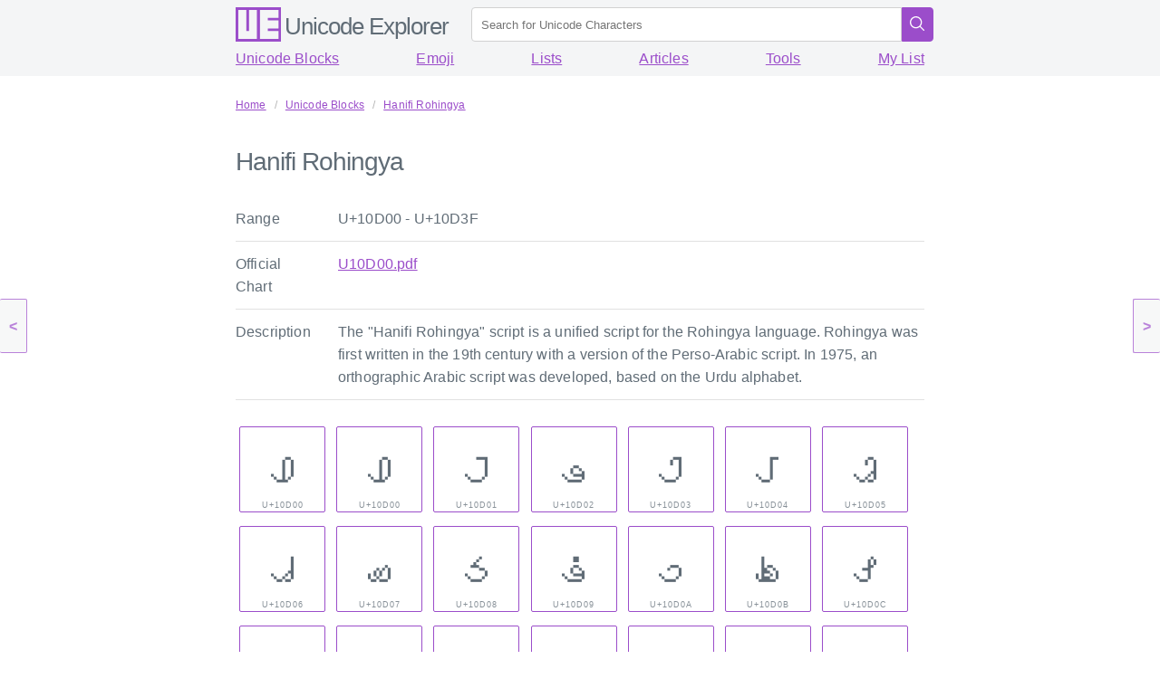

--- FILE ---
content_type: text/html; charset=utf-8
request_url: https://unicode-explorer.com/b/10D00
body_size: 5356
content:
<!DOCTYPE html>
<html lang="en">
<head>
    <meta charset="utf-8">
    <title>Hanifi Rohingya - Unicode Explorer</title>
    <link rel="canonical" href="https://unicode-explorer.com/b/10D00" />
    <meta name="description" content="Unicode block Hanifi Rohingya table, copy and paste, unicode character symbol info" />
    <link rel="stylesheet" href="https://fonts.googleapis.com/css?family=Noto+Sans&display=swap" />
    <link rel="stylesheet" href="https://cdnjs.cloudflare.com/ajax/libs/milligram/1.3.0/milligram.min.css" crossorigin="anonymous" referrerpolicy="no-referrer" />
    <link rel="stylesheet" href="/static/css/style.css" />
    <link rel="icon" type="image/png" href="/static/img/favicon.png" />
    <link rel="prev" href="/b/10C80"></div>
    <link rel="next" href="/b/10E60"></div>
    <meta name="viewport" content="width=device-width, initial-scale=1.0" />
    <meta name="theme-color" content="#9b4dca" />
    <script src="https://cdnjs.cloudflare.com/ajax/libs/clipboard.js/2.0.4/clipboard.min.js"></script>
    <script type="application/ld+json">
        {
          "@context": "https://schema.org",
          "@type": "WebSite",
          "url": "https://unicode-explorer.com",
          "potentialAction": {
            "@type": "SearchAction",
            "target": "https://unicode-explorer.com/search?q={search_term_string}",
            "query-input": "required name=search_term_string"
          }
        }
    </script>

     <script async src="https://www.googletagmanager.com/gtag/js?id=G-3W9G5Q2521"></script> <script> window.dataLayer = window.dataLayer || []; function gtag(){dataLayer.push(arguments);} gtag('js', new Date()); gtag('config', 'G-3W9G5Q2521'); </script>


<script data-no-optimize="1" data-cfasync="false">
  (function(w, d) {
    w.adthrive = w.adthrive || {};
    w.adthrive.cmd = w.
    adthrive.cmd || [];
    w.adthrive.plugin = 'adthrive-ads-manual';
    w.adthrive.host = 'ads.adthrive.com';var s = d.createElement('script');
    s.async = true;
    s.referrerpolicy='no-referrer-when-downgrade';
    s.src = 'https://' + w.adthrive.host + '/sites/679bf1be76a4d72ff9dea786/ads.min.js?referrer=' + w.encodeURIComponent(w.location.href) + '&cb=' + (Math.floor(Math.random() * 100) + 1);
    var n = d.getElementsByTagName('script')[0];
    n.parentNode.insertBefore(s, n);
  })(window, document);
</script>

 
  </head>
<body>
    
    <div class="prev-next-button prev-button">
        <a href="/b/10C80">&lt;</a>
    </div>
    
    
    <div class="prev-next-button next-button">
        <a href="/b/10E60">&gt;</a>
    </div>
    
    <main class="wrapper">
        <nav class="main-nav">
            <section class="container">
                <a class="navigation-title" href="/">
                    <img class="img" src="/static/img/logo.svg" alt="Unicode Explorer" title="Unicode Explorer"/>
                    <h1 class="title">Unicode Explorer</h1>
                </a>
                <form action="/search" method="POST" class="search-form">
                    <input type="text" class="search-input" placeholder="Search for Unicode Characters" name="q" name="search_term_string" required>
                    <button class="search-button">
                        <svg fill="#FFFFFF" xmlns="http://www.w3.org/2000/svg"  viewBox="0 0 30 30" width="2rem" height="2rem"><path d="M 13 3 C 7.4889971 3 3 7.4889971 3 13 C 3 18.511003 7.4889971 23 13 23 C 15.396508 23 17.597385 22.148986 19.322266 20.736328 L 25.292969 26.707031 A 1.0001 1.0001 0 1 0 26.707031 25.292969 L 20.736328 19.322266 C 22.148986 17.597385 23 15.396508 23 13 C 23 7.4889971 18.511003 3 13 3 z M 13 5 C 17.430123 5 21 8.5698774 21 13 C 21 17.430123 17.430123 21 13 21 C 8.5698774 21 5 17.430123 5 13 C 5 8.5698774 8.5698774 5 13 5 z"/></svg>
                    </button>
                </form>
            </section>
        </nav>
        <nav class="sub-nav">
            <section class="container">
                <a class="link" href="/blocks">Unicode Blocks</a>
                <a class="link" href="/emoji">Emoji</a>
                <a class="link" href="/lists">Lists</a>
                <a class="link" href="/articles">Articles</a>
                <a class="link" href="/tools">Tools</a>
                <a class="link" href="/mylist">My List</a>
            </section>
        </nav>
    
        <section class="content">
            <section class="container">
                
                <ul class="breadcrumbs" itemscope itemtype="http://schema.org/BreadcrumbList">
                    
                    <li itemprop="itemListElement" itemscope itemtype="http://schema.org/ListItem">
                        <a itemprop="item" href="/"><span itemprop="name">Home</span></a>
                        <meta itemprop="position" content="1" />
                    </li>
                    
                    <li itemprop="itemListElement" itemscope itemtype="http://schema.org/ListItem">
                        <a itemprop="item" href="/blocks"><span itemprop="name">Unicode Blocks</span></a>
                        <meta itemprop="position" content="2" />
                    </li>
                    
                    <li itemprop="itemListElement" itemscope itemtype="http://schema.org/ListItem">
                        <a itemprop="item" href="/b/10D00"><span itemprop="name">Hanifi Rohingya</span></a>
                        <meta itemprop="position" content="3" />
                    </li>
                    
                </ul>
                
                
<h3 class="title">Hanifi Rohingya</h3>

<table class="table">
    <tr>
        <td>Range</td>
        <td>U+10D00 - U+10D3F</td>
    </tr>
    <tr>
        <td>Official Chart</td>
        <td><a href="https://www.unicode.org/charts/PDF/U10D00.pdf" target=_blank>U10D00.pdf</a></td>
    </tr>
    
    <tr>
        <td>Description</td><td>The "Hanifi Rohingya" script is a unified script for the Rohingya language. Rohingya was first written in the 19th century with a version of the Perso-Arabic script. In 1975, an orthographic Arabic script was developed, based on the Urdu alphabet.</td>
    </tr>
    
</table>

<div class="char-container">

    
    <a class="button char-small" href="/c/10D00" title="U+10D00 Letters">
        <div>𐴀</div>
        <div class="sub">U+10D00</div>
        <div class="mini-copy-button" data-text="𐴀" title="Copy to clipboard">C</div>
        <div class="add-mylist-button" data-char="𐴀" data-code="U+10D00" data-name="Letters" title="Add to 'My List'">+</div>
    </a>
    

    
    <a class="button char-small" href="/c/10D00" title="U+10D00 HANIFI ROHINGYA LETTER A">
        <div>𐴀</div>
        <div class="sub">U+10D00</div>
        <div class="mini-copy-button" data-text="𐴀" title="Copy to clipboard">C</div>
        <div class="add-mylist-button" data-char="𐴀" data-code="U+10D00" data-name="HANIFI ROHINGYA LETTER A" title="Add to 'My List'">+</div>
    </a>
    

    
    <a class="button char-small" href="/c/10D01" title="U+10D01 HANIFI ROHINGYA LETTER BA">
        <div>𐴁</div>
        <div class="sub">U+10D01</div>
        <div class="mini-copy-button" data-text="𐴁" title="Copy to clipboard">C</div>
        <div class="add-mylist-button" data-char="𐴁" data-code="U+10D01" data-name="HANIFI ROHINGYA LETTER BA" title="Add to 'My List'">+</div>
    </a>
    

    
    <a class="button char-small" href="/c/10D02" title="U+10D02 HANIFI ROHINGYA LETTER PA">
        <div>𐴂</div>
        <div class="sub">U+10D02</div>
        <div class="mini-copy-button" data-text="𐴂" title="Copy to clipboard">C</div>
        <div class="add-mylist-button" data-char="𐴂" data-code="U+10D02" data-name="HANIFI ROHINGYA LETTER PA" title="Add to 'My List'">+</div>
    </a>
    

    
    <a class="button char-small" href="/c/10D03" title="U+10D03 HANIFI ROHINGYA LETTER TA">
        <div>𐴃</div>
        <div class="sub">U+10D03</div>
        <div class="mini-copy-button" data-text="𐴃" title="Copy to clipboard">C</div>
        <div class="add-mylist-button" data-char="𐴃" data-code="U+10D03" data-name="HANIFI ROHINGYA LETTER TA" title="Add to 'My List'">+</div>
    </a>
    

    
    <a class="button char-small" href="/c/10D04" title="U+10D04 HANIFI ROHINGYA LETTER TTA">
        <div>𐴄</div>
        <div class="sub">U+10D04</div>
        <div class="mini-copy-button" data-text="𐴄" title="Copy to clipboard">C</div>
        <div class="add-mylist-button" data-char="𐴄" data-code="U+10D04" data-name="HANIFI ROHINGYA LETTER TTA" title="Add to 'My List'">+</div>
    </a>
    

    
    <a class="button char-small" href="/c/10D05" title="U+10D05 HANIFI ROHINGYA LETTER JA">
        <div>𐴅</div>
        <div class="sub">U+10D05</div>
        <div class="mini-copy-button" data-text="𐴅" title="Copy to clipboard">C</div>
        <div class="add-mylist-button" data-char="𐴅" data-code="U+10D05" data-name="HANIFI ROHINGYA LETTER JA" title="Add to 'My List'">+</div>
    </a>
    

    
    <a class="button char-small" href="/c/10D06" title="U+10D06 HANIFI ROHINGYA LETTER CA">
        <div>𐴆</div>
        <div class="sub">U+10D06</div>
        <div class="mini-copy-button" data-text="𐴆" title="Copy to clipboard">C</div>
        <div class="add-mylist-button" data-char="𐴆" data-code="U+10D06" data-name="HANIFI ROHINGYA LETTER CA" title="Add to 'My List'">+</div>
    </a>
    

    
    <a class="button char-small" href="/c/10D07" title="U+10D07 HANIFI ROHINGYA LETTER HA">
        <div>𐴇</div>
        <div class="sub">U+10D07</div>
        <div class="mini-copy-button" data-text="𐴇" title="Copy to clipboard">C</div>
        <div class="add-mylist-button" data-char="𐴇" data-code="U+10D07" data-name="HANIFI ROHINGYA LETTER HA" title="Add to 'My List'">+</div>
    </a>
    

    
    <a class="button char-small" href="/c/10D08" title="U+10D08 HANIFI ROHINGYA LETTER KHA">
        <div>𐴈</div>
        <div class="sub">U+10D08</div>
        <div class="mini-copy-button" data-text="𐴈" title="Copy to clipboard">C</div>
        <div class="add-mylist-button" data-char="𐴈" data-code="U+10D08" data-name="HANIFI ROHINGYA LETTER KHA" title="Add to 'My List'">+</div>
    </a>
    

    
    <a class="button char-small" href="/c/10D09" title="U+10D09 HANIFI ROHINGYA LETTER FA">
        <div>𐴉</div>
        <div class="sub">U+10D09</div>
        <div class="mini-copy-button" data-text="𐴉" title="Copy to clipboard">C</div>
        <div class="add-mylist-button" data-char="𐴉" data-code="U+10D09" data-name="HANIFI ROHINGYA LETTER FA" title="Add to 'My List'">+</div>
    </a>
    

    
    <a class="button char-small" href="/c/10D0A" title="U+10D0A HANIFI ROHINGYA LETTER DA">
        <div>𐴊</div>
        <div class="sub">U+10D0A</div>
        <div class="mini-copy-button" data-text="𐴊" title="Copy to clipboard">C</div>
        <div class="add-mylist-button" data-char="𐴊" data-code="U+10D0A" data-name="HANIFI ROHINGYA LETTER DA" title="Add to 'My List'">+</div>
    </a>
    

    
    <a class="button char-small" href="/c/10D0B" title="U+10D0B HANIFI ROHINGYA LETTER DDA">
        <div>𐴋</div>
        <div class="sub">U+10D0B</div>
        <div class="mini-copy-button" data-text="𐴋" title="Copy to clipboard">C</div>
        <div class="add-mylist-button" data-char="𐴋" data-code="U+10D0B" data-name="HANIFI ROHINGYA LETTER DDA" title="Add to 'My List'">+</div>
    </a>
    

    
    <a class="button char-small" href="/c/10D0C" title="U+10D0C HANIFI ROHINGYA LETTER RA">
        <div>𐴌</div>
        <div class="sub">U+10D0C</div>
        <div class="mini-copy-button" data-text="𐴌" title="Copy to clipboard">C</div>
        <div class="add-mylist-button" data-char="𐴌" data-code="U+10D0C" data-name="HANIFI ROHINGYA LETTER RA" title="Add to 'My List'">+</div>
    </a>
    

    
    <a class="button char-small" href="/c/10D0D" title="U+10D0D HANIFI ROHINGYA LETTER RRA">
        <div>𐴍</div>
        <div class="sub">U+10D0D</div>
        <div class="mini-copy-button" data-text="𐴍" title="Copy to clipboard">C</div>
        <div class="add-mylist-button" data-char="𐴍" data-code="U+10D0D" data-name="HANIFI ROHINGYA LETTER RRA" title="Add to 'My List'">+</div>
    </a>
    

    
    <a class="button char-small" href="/c/10D0E" title="U+10D0E HANIFI ROHINGYA LETTER ZA">
        <div>𐴎</div>
        <div class="sub">U+10D0E</div>
        <div class="mini-copy-button" data-text="𐴎" title="Copy to clipboard">C</div>
        <div class="add-mylist-button" data-char="𐴎" data-code="U+10D0E" data-name="HANIFI ROHINGYA LETTER ZA" title="Add to 'My List'">+</div>
    </a>
    

    
    <a class="button char-small" href="/c/10D0F" title="U+10D0F HANIFI ROHINGYA LETTER SA">
        <div>𐴏</div>
        <div class="sub">U+10D0F</div>
        <div class="mini-copy-button" data-text="𐴏" title="Copy to clipboard">C</div>
        <div class="add-mylist-button" data-char="𐴏" data-code="U+10D0F" data-name="HANIFI ROHINGYA LETTER SA" title="Add to 'My List'">+</div>
    </a>
    

    
    <a class="button char-small" href="/c/10D10" title="U+10D10 HANIFI ROHINGYA LETTER SHA">
        <div>𐴐</div>
        <div class="sub">U+10D10</div>
        <div class="mini-copy-button" data-text="𐴐" title="Copy to clipboard">C</div>
        <div class="add-mylist-button" data-char="𐴐" data-code="U+10D10" data-name="HANIFI ROHINGYA LETTER SHA" title="Add to 'My List'">+</div>
    </a>
    

    
    <a class="button char-small" href="/c/10D11" title="U+10D11 HANIFI ROHINGYA LETTER KA">
        <div>𐴑</div>
        <div class="sub">U+10D11</div>
        <div class="mini-copy-button" data-text="𐴑" title="Copy to clipboard">C</div>
        <div class="add-mylist-button" data-char="𐴑" data-code="U+10D11" data-name="HANIFI ROHINGYA LETTER KA" title="Add to 'My List'">+</div>
    </a>
    

    
    <a class="button char-small" href="/c/10D12" title="U+10D12 HANIFI ROHINGYA LETTER GA">
        <div>𐴒</div>
        <div class="sub">U+10D12</div>
        <div class="mini-copy-button" data-text="𐴒" title="Copy to clipboard">C</div>
        <div class="add-mylist-button" data-char="𐴒" data-code="U+10D12" data-name="HANIFI ROHINGYA LETTER GA" title="Add to 'My List'">+</div>
    </a>
    

    
    <a class="button char-small" href="/c/10D13" title="U+10D13 HANIFI ROHINGYA LETTER LA">
        <div>𐴓</div>
        <div class="sub">U+10D13</div>
        <div class="mini-copy-button" data-text="𐴓" title="Copy to clipboard">C</div>
        <div class="add-mylist-button" data-char="𐴓" data-code="U+10D13" data-name="HANIFI ROHINGYA LETTER LA" title="Add to 'My List'">+</div>
    </a>
    

    
    <a class="button char-small" href="/c/10D14" title="U+10D14 HANIFI ROHINGYA LETTER MA">
        <div>𐴔</div>
        <div class="sub">U+10D14</div>
        <div class="mini-copy-button" data-text="𐴔" title="Copy to clipboard">C</div>
        <div class="add-mylist-button" data-char="𐴔" data-code="U+10D14" data-name="HANIFI ROHINGYA LETTER MA" title="Add to 'My List'">+</div>
    </a>
    

    
    <a class="button char-small" href="/c/10D15" title="U+10D15 HANIFI ROHINGYA LETTER NA">
        <div>𐴕</div>
        <div class="sub">U+10D15</div>
        <div class="mini-copy-button" data-text="𐴕" title="Copy to clipboard">C</div>
        <div class="add-mylist-button" data-char="𐴕" data-code="U+10D15" data-name="HANIFI ROHINGYA LETTER NA" title="Add to 'My List'">+</div>
    </a>
    

    
    <a class="button char-small" href="/c/10D16" title="U+10D16 HANIFI ROHINGYA LETTER WA">
        <div>𐴖</div>
        <div class="sub">U+10D16</div>
        <div class="mini-copy-button" data-text="𐴖" title="Copy to clipboard">C</div>
        <div class="add-mylist-button" data-char="𐴖" data-code="U+10D16" data-name="HANIFI ROHINGYA LETTER WA" title="Add to 'My List'">+</div>
    </a>
    

    
    <a class="button char-small" href="/c/10D17" title="U+10D17 HANIFI ROHINGYA LETTER KINNA WA">
        <div>𐴗</div>
        <div class="sub">U+10D17</div>
        <div class="mini-copy-button" data-text="𐴗" title="Copy to clipboard">C</div>
        <div class="add-mylist-button" data-char="𐴗" data-code="U+10D17" data-name="HANIFI ROHINGYA LETTER KINNA WA" title="Add to 'My List'">+</div>
    </a>
    

    
    <a class="button char-small" href="/c/10D18" title="U+10D18 HANIFI ROHINGYA LETTER YA">
        <div>𐴘</div>
        <div class="sub">U+10D18</div>
        <div class="mini-copy-button" data-text="𐴘" title="Copy to clipboard">C</div>
        <div class="add-mylist-button" data-char="𐴘" data-code="U+10D18" data-name="HANIFI ROHINGYA LETTER YA" title="Add to 'My List'">+</div>
    </a>
    

    
    <a class="button char-small" href="/c/10D19" title="U+10D19 HANIFI ROHINGYA LETTER KINNA YA">
        <div>𐴙</div>
        <div class="sub">U+10D19</div>
        <div class="mini-copy-button" data-text="𐴙" title="Copy to clipboard">C</div>
        <div class="add-mylist-button" data-char="𐴙" data-code="U+10D19" data-name="HANIFI ROHINGYA LETTER KINNA YA" title="Add to 'My List'">+</div>
    </a>
    

    
    <a class="button char-small" href="/c/10D1A" title="U+10D1A HANIFI ROHINGYA LETTER NGA">
        <div>𐴚</div>
        <div class="sub">U+10D1A</div>
        <div class="mini-copy-button" data-text="𐴚" title="Copy to clipboard">C</div>
        <div class="add-mylist-button" data-char="𐴚" data-code="U+10D1A" data-name="HANIFI ROHINGYA LETTER NGA" title="Add to 'My List'">+</div>
    </a>
    

    
    <a class="button char-small" href="/c/10D1B" title="U+10D1B HANIFI ROHINGYA LETTER NYA">
        <div>𐴛</div>
        <div class="sub">U+10D1B</div>
        <div class="mini-copy-button" data-text="𐴛" title="Copy to clipboard">C</div>
        <div class="add-mylist-button" data-char="𐴛" data-code="U+10D1B" data-name="HANIFI ROHINGYA LETTER NYA" title="Add to 'My List'">+</div>
    </a>
    

    
    <a class="button char-small" href="/c/10D1C" title="U+10D1C Additional letter">
        <div>𐴜</div>
        <div class="sub">U+10D1C</div>
        <div class="mini-copy-button" data-text="𐴜" title="Copy to clipboard">C</div>
        <div class="add-mylist-button" data-char="𐴜" data-code="U+10D1C" data-name="Additional letter" title="Add to 'My List'">+</div>
    </a>
    

    
    <a class="button char-small" href="/c/10D1C" title="U+10D1C HANIFI ROHINGYA LETTER VA">
        <div>𐴜</div>
        <div class="sub">U+10D1C</div>
        <div class="mini-copy-button" data-text="𐴜" title="Copy to clipboard">C</div>
        <div class="add-mylist-button" data-char="𐴜" data-code="U+10D1C" data-name="HANIFI ROHINGYA LETTER VA" title="Add to 'My List'">+</div>
    </a>
    

    
    <a class="button char-small" href="/c/10D1D" title="U+10D1D Vowels">
        <div>𐴝</div>
        <div class="sub">U+10D1D</div>
        <div class="mini-copy-button" data-text="𐴝" title="Copy to clipboard">C</div>
        <div class="add-mylist-button" data-char="𐴝" data-code="U+10D1D" data-name="Vowels" title="Add to 'My List'">+</div>
    </a>
    

    
    <a class="button char-small" href="/c/10D1D" title="U+10D1D HANIFI ROHINGYA VOWEL A">
        <div>𐴝</div>
        <div class="sub">U+10D1D</div>
        <div class="mini-copy-button" data-text="𐴝" title="Copy to clipboard">C</div>
        <div class="add-mylist-button" data-char="𐴝" data-code="U+10D1D" data-name="HANIFI ROHINGYA VOWEL A" title="Add to 'My List'">+</div>
    </a>
    

    
    <a class="button char-small" href="/c/10D1E" title="U+10D1E HANIFI ROHINGYA VOWEL I">
        <div>𐴞</div>
        <div class="sub">U+10D1E</div>
        <div class="mini-copy-button" data-text="𐴞" title="Copy to clipboard">C</div>
        <div class="add-mylist-button" data-char="𐴞" data-code="U+10D1E" data-name="HANIFI ROHINGYA VOWEL I" title="Add to 'My List'">+</div>
    </a>
    

    
    <a class="button char-small" href="/c/10D1F" title="U+10D1F HANIFI ROHINGYA VOWEL U">
        <div>𐴟</div>
        <div class="sub">U+10D1F</div>
        <div class="mini-copy-button" data-text="𐴟" title="Copy to clipboard">C</div>
        <div class="add-mylist-button" data-char="𐴟" data-code="U+10D1F" data-name="HANIFI ROHINGYA VOWEL U" title="Add to 'My List'">+</div>
    </a>
    

    
    <a class="button char-small" href="/c/10D20" title="U+10D20 HANIFI ROHINGYA VOWEL E">
        <div>𐴠</div>
        <div class="sub">U+10D20</div>
        <div class="mini-copy-button" data-text="𐴠" title="Copy to clipboard">C</div>
        <div class="add-mylist-button" data-char="𐴠" data-code="U+10D20" data-name="HANIFI ROHINGYA VOWEL E" title="Add to 'My List'">+</div>
    </a>
    

    
    <a class="button char-small" href="/c/10D21" title="U+10D21 HANIFI ROHINGYA VOWEL O">
        <div>𐴡</div>
        <div class="sub">U+10D21</div>
        <div class="mini-copy-button" data-text="𐴡" title="Copy to clipboard">C</div>
        <div class="add-mylist-button" data-char="𐴡" data-code="U+10D21" data-name="HANIFI ROHINGYA VOWEL O" title="Add to 'My List'">+</div>
    </a>
    

    
    <a class="button char-small" href="/c/10D22" title="U+10D22 Vowel silencer">
        <div>𐴢</div>
        <div class="sub">U+10D22</div>
        <div class="mini-copy-button" data-text="𐴢" title="Copy to clipboard">C</div>
        <div class="add-mylist-button" data-char="𐴢" data-code="U+10D22" data-name="Vowel silencer" title="Add to 'My List'">+</div>
    </a>
    

    
    <a class="button char-small" href="/c/10D22" title="U+10D22 HANIFI ROHINGYA MARK SAKIN">
        <div>𐴢</div>
        <div class="sub">U+10D22</div>
        <div class="mini-copy-button" data-text="𐴢" title="Copy to clipboard">C</div>
        <div class="add-mylist-button" data-char="𐴢" data-code="U+10D22" data-name="HANIFI ROHINGYA MARK SAKIN" title="Add to 'My List'">+</div>
    </a>
    

    
    <a class="button char-small" href="/c/10D23" title="U+10D23 Nasalization mark">
        <div>𐴣</div>
        <div class="sub">U+10D23</div>
        <div class="mini-copy-button" data-text="𐴣" title="Copy to clipboard">C</div>
        <div class="add-mylist-button" data-char="𐴣" data-code="U+10D23" data-name="Nasalization mark" title="Add to 'My List'">+</div>
    </a>
    

    
    <a class="button char-small" href="/c/10D23" title="U+10D23 HANIFI ROHINGYA MARK NA KHONNA">
        <div>𐴣</div>
        <div class="sub">U+10D23</div>
        <div class="mini-copy-button" data-text="𐴣" title="Copy to clipboard">C</div>
        <div class="add-mylist-button" data-char="𐴣" data-code="U+10D23" data-name="HANIFI ROHINGYA MARK NA KHONNA" title="Add to 'My List'">+</div>
    </a>
    

    
    <a class="button char-small" href="/c/10D24" title="U+10D24 Tone signs">
        <div>𐴤</div>
        <div class="sub">U+10D24</div>
        <div class="mini-copy-button" data-text="𐴤" title="Copy to clipboard">C</div>
        <div class="add-mylist-button" data-char="𐴤" data-code="U+10D24" data-name="Tone signs" title="Add to 'My List'">+</div>
    </a>
    

    
    <a class="button char-small" href="/c/10D24" title="U+10D24 HANIFI ROHINGYA SIGN HARBAHAY">
        <div>𐴤</div>
        <div class="sub">U+10D24</div>
        <div class="mini-copy-button" data-text="𐴤" title="Copy to clipboard">C</div>
        <div class="add-mylist-button" data-char="𐴤" data-code="U+10D24" data-name="HANIFI ROHINGYA SIGN HARBAHAY" title="Add to 'My List'">+</div>
    </a>
    

    
    <a class="button char-small" href="/c/10D25" title="U+10D25 HANIFI ROHINGYA SIGN TAHALA">
        <div>𐴥</div>
        <div class="sub">U+10D25</div>
        <div class="mini-copy-button" data-text="𐴥" title="Copy to clipboard">C</div>
        <div class="add-mylist-button" data-char="𐴥" data-code="U+10D25" data-name="HANIFI ROHINGYA SIGN TAHALA" title="Add to 'My List'">+</div>
    </a>
    

    
    <a class="button char-small" href="/c/10D26" title="U+10D26 HANIFI ROHINGYA SIGN TANA">
        <div>𐴦</div>
        <div class="sub">U+10D26</div>
        <div class="mini-copy-button" data-text="𐴦" title="Copy to clipboard">C</div>
        <div class="add-mylist-button" data-char="𐴦" data-code="U+10D26" data-name="HANIFI ROHINGYA SIGN TANA" title="Add to 'My List'">+</div>
    </a>
    

    
    <a class="button char-small" href="/c/10D27" title="U+10D27 Gemination sign">
        <div>𐴧</div>
        <div class="sub">U+10D27</div>
        <div class="mini-copy-button" data-text="𐴧" title="Copy to clipboard">C</div>
        <div class="add-mylist-button" data-char="𐴧" data-code="U+10D27" data-name="Gemination sign" title="Add to 'My List'">+</div>
    </a>
    

    
    <a class="button char-small" href="/c/10D27" title="U+10D27 HANIFI ROHINGYA SIGN TASSI">
        <div>𐴧</div>
        <div class="sub">U+10D27</div>
        <div class="mini-copy-button" data-text="𐴧" title="Copy to clipboard">C</div>
        <div class="add-mylist-button" data-char="𐴧" data-code="U+10D27" data-name="HANIFI ROHINGYA SIGN TASSI" title="Add to 'My List'">+</div>
    </a>
    

    
    <a class="button char-small" href="/c/10D28" title="U+10D28 &lt;unassigned&gt;">
        <div>𐴨</div>
        <div class="sub">U+10D28</div>
        <div class="mini-copy-button" data-text="𐴨" title="Copy to clipboard">C</div>
        <div class="add-mylist-button" data-char="𐴨" data-code="U+10D28" data-name="&lt;unassigned&gt;" title="Add to 'My List'">+</div>
    </a>
    

    
    <a class="button char-small" href="/c/10D29" title="U+10D29 &lt;unassigned&gt;">
        <div>𐴩</div>
        <div class="sub">U+10D29</div>
        <div class="mini-copy-button" data-text="𐴩" title="Copy to clipboard">C</div>
        <div class="add-mylist-button" data-char="𐴩" data-code="U+10D29" data-name="&lt;unassigned&gt;" title="Add to 'My List'">+</div>
    </a>
    

    
    <a class="button char-small" href="/c/10D2A" title="U+10D2A &lt;unassigned&gt;">
        <div>𐴪</div>
        <div class="sub">U+10D2A</div>
        <div class="mini-copy-button" data-text="𐴪" title="Copy to clipboard">C</div>
        <div class="add-mylist-button" data-char="𐴪" data-code="U+10D2A" data-name="&lt;unassigned&gt;" title="Add to 'My List'">+</div>
    </a>
    

    
    <a class="button char-small" href="/c/10D2B" title="U+10D2B &lt;unassigned&gt;">
        <div>𐴫</div>
        <div class="sub">U+10D2B</div>
        <div class="mini-copy-button" data-text="𐴫" title="Copy to clipboard">C</div>
        <div class="add-mylist-button" data-char="𐴫" data-code="U+10D2B" data-name="&lt;unassigned&gt;" title="Add to 'My List'">+</div>
    </a>
    

    
    <a class="button char-small" href="/c/10D2C" title="U+10D2C &lt;unassigned&gt;">
        <div>𐴬</div>
        <div class="sub">U+10D2C</div>
        <div class="mini-copy-button" data-text="𐴬" title="Copy to clipboard">C</div>
        <div class="add-mylist-button" data-char="𐴬" data-code="U+10D2C" data-name="&lt;unassigned&gt;" title="Add to 'My List'">+</div>
    </a>
    

    
    <a class="button char-small" href="/c/10D2D" title="U+10D2D &lt;unassigned&gt;">
        <div>𐴭</div>
        <div class="sub">U+10D2D</div>
        <div class="mini-copy-button" data-text="𐴭" title="Copy to clipboard">C</div>
        <div class="add-mylist-button" data-char="𐴭" data-code="U+10D2D" data-name="&lt;unassigned&gt;" title="Add to 'My List'">+</div>
    </a>
    

    
    <a class="button char-small" href="/c/10D2E" title="U+10D2E &lt;unassigned&gt;">
        <div>𐴮</div>
        <div class="sub">U+10D2E</div>
        <div class="mini-copy-button" data-text="𐴮" title="Copy to clipboard">C</div>
        <div class="add-mylist-button" data-char="𐴮" data-code="U+10D2E" data-name="&lt;unassigned&gt;" title="Add to 'My List'">+</div>
    </a>
    

    
    <a class="button char-small" href="/c/10D2F" title="U+10D2F &lt;unassigned&gt;">
        <div>𐴯</div>
        <div class="sub">U+10D2F</div>
        <div class="mini-copy-button" data-text="𐴯" title="Copy to clipboard">C</div>
        <div class="add-mylist-button" data-char="𐴯" data-code="U+10D2F" data-name="&lt;unassigned&gt;" title="Add to 'My List'">+</div>
    </a>
    

    
    <a class="button char-small" href="/c/10D30" title="U+10D30 Digits">
        <div>𐴰</div>
        <div class="sub">U+10D30</div>
        <div class="mini-copy-button" data-text="𐴰" title="Copy to clipboard">C</div>
        <div class="add-mylist-button" data-char="𐴰" data-code="U+10D30" data-name="Digits" title="Add to 'My List'">+</div>
    </a>
    

    
    <a class="button char-small" href="/c/10D30" title="U+10D30 HANIFI ROHINGYA DIGIT ZERO">
        <div>𐴰</div>
        <div class="sub">U+10D30</div>
        <div class="mini-copy-button" data-text="𐴰" title="Copy to clipboard">C</div>
        <div class="add-mylist-button" data-char="𐴰" data-code="U+10D30" data-name="HANIFI ROHINGYA DIGIT ZERO" title="Add to 'My List'">+</div>
    </a>
    

    
    <a class="button char-small" href="/c/10D31" title="U+10D31 HANIFI ROHINGYA DIGIT ONE">
        <div>𐴱</div>
        <div class="sub">U+10D31</div>
        <div class="mini-copy-button" data-text="𐴱" title="Copy to clipboard">C</div>
        <div class="add-mylist-button" data-char="𐴱" data-code="U+10D31" data-name="HANIFI ROHINGYA DIGIT ONE" title="Add to 'My List'">+</div>
    </a>
    

    
    <a class="button char-small" href="/c/10D32" title="U+10D32 HANIFI ROHINGYA DIGIT TWO">
        <div>𐴲</div>
        <div class="sub">U+10D32</div>
        <div class="mini-copy-button" data-text="𐴲" title="Copy to clipboard">C</div>
        <div class="add-mylist-button" data-char="𐴲" data-code="U+10D32" data-name="HANIFI ROHINGYA DIGIT TWO" title="Add to 'My List'">+</div>
    </a>
    

    
    <a class="button char-small" href="/c/10D33" title="U+10D33 HANIFI ROHINGYA DIGIT THREE">
        <div>𐴳</div>
        <div class="sub">U+10D33</div>
        <div class="mini-copy-button" data-text="𐴳" title="Copy to clipboard">C</div>
        <div class="add-mylist-button" data-char="𐴳" data-code="U+10D33" data-name="HANIFI ROHINGYA DIGIT THREE" title="Add to 'My List'">+</div>
    </a>
    

    
    <a class="button char-small" href="/c/10D34" title="U+10D34 HANIFI ROHINGYA DIGIT FOUR">
        <div>𐴴</div>
        <div class="sub">U+10D34</div>
        <div class="mini-copy-button" data-text="𐴴" title="Copy to clipboard">C</div>
        <div class="add-mylist-button" data-char="𐴴" data-code="U+10D34" data-name="HANIFI ROHINGYA DIGIT FOUR" title="Add to 'My List'">+</div>
    </a>
    

    
    <a class="button char-small" href="/c/10D35" title="U+10D35 HANIFI ROHINGYA DIGIT FIVE">
        <div>𐴵</div>
        <div class="sub">U+10D35</div>
        <div class="mini-copy-button" data-text="𐴵" title="Copy to clipboard">C</div>
        <div class="add-mylist-button" data-char="𐴵" data-code="U+10D35" data-name="HANIFI ROHINGYA DIGIT FIVE" title="Add to 'My List'">+</div>
    </a>
    

    
    <a class="button char-small" href="/c/10D36" title="U+10D36 HANIFI ROHINGYA DIGIT SIX">
        <div>𐴶</div>
        <div class="sub">U+10D36</div>
        <div class="mini-copy-button" data-text="𐴶" title="Copy to clipboard">C</div>
        <div class="add-mylist-button" data-char="𐴶" data-code="U+10D36" data-name="HANIFI ROHINGYA DIGIT SIX" title="Add to 'My List'">+</div>
    </a>
    

    
    <a class="button char-small" href="/c/10D37" title="U+10D37 HANIFI ROHINGYA DIGIT SEVEN">
        <div>𐴷</div>
        <div class="sub">U+10D37</div>
        <div class="mini-copy-button" data-text="𐴷" title="Copy to clipboard">C</div>
        <div class="add-mylist-button" data-char="𐴷" data-code="U+10D37" data-name="HANIFI ROHINGYA DIGIT SEVEN" title="Add to 'My List'">+</div>
    </a>
    

    
    <a class="button char-small" href="/c/10D38" title="U+10D38 HANIFI ROHINGYA DIGIT EIGHT">
        <div>𐴸</div>
        <div class="sub">U+10D38</div>
        <div class="mini-copy-button" data-text="𐴸" title="Copy to clipboard">C</div>
        <div class="add-mylist-button" data-char="𐴸" data-code="U+10D38" data-name="HANIFI ROHINGYA DIGIT EIGHT" title="Add to 'My List'">+</div>
    </a>
    

    
    <a class="button char-small" href="/c/10D39" title="U+10D39 HANIFI ROHINGYA DIGIT NINE">
        <div>𐴹</div>
        <div class="sub">U+10D39</div>
        <div class="mini-copy-button" data-text="𐴹" title="Copy to clipboard">C</div>
        <div class="add-mylist-button" data-char="𐴹" data-code="U+10D39" data-name="HANIFI ROHINGYA DIGIT NINE" title="Add to 'My List'">+</div>
    </a>
    

    
    <a class="button char-small" href="/c/10D3A" title="U+10D3A &lt;unassigned&gt;">
        <div>𐴺</div>
        <div class="sub">U+10D3A</div>
        <div class="mini-copy-button" data-text="𐴺" title="Copy to clipboard">C</div>
        <div class="add-mylist-button" data-char="𐴺" data-code="U+10D3A" data-name="&lt;unassigned&gt;" title="Add to 'My List'">+</div>
    </a>
    

    
    <a class="button char-small" href="/c/10D3B" title="U+10D3B &lt;unassigned&gt;">
        <div>𐴻</div>
        <div class="sub">U+10D3B</div>
        <div class="mini-copy-button" data-text="𐴻" title="Copy to clipboard">C</div>
        <div class="add-mylist-button" data-char="𐴻" data-code="U+10D3B" data-name="&lt;unassigned&gt;" title="Add to 'My List'">+</div>
    </a>
    

    
    <a class="button char-small" href="/c/10D3C" title="U+10D3C &lt;unassigned&gt;">
        <div>𐴼</div>
        <div class="sub">U+10D3C</div>
        <div class="mini-copy-button" data-text="𐴼" title="Copy to clipboard">C</div>
        <div class="add-mylist-button" data-char="𐴼" data-code="U+10D3C" data-name="&lt;unassigned&gt;" title="Add to 'My List'">+</div>
    </a>
    

    
    <a class="button char-small" href="/c/10D3D" title="U+10D3D &lt;unassigned&gt;">
        <div>𐴽</div>
        <div class="sub">U+10D3D</div>
        <div class="mini-copy-button" data-text="𐴽" title="Copy to clipboard">C</div>
        <div class="add-mylist-button" data-char="𐴽" data-code="U+10D3D" data-name="&lt;unassigned&gt;" title="Add to 'My List'">+</div>
    </a>
    

    
    <a class="button char-small" href="/c/10D3E" title="U+10D3E &lt;unassigned&gt;">
        <div>𐴾</div>
        <div class="sub">U+10D3E</div>
        <div class="mini-copy-button" data-text="𐴾" title="Copy to clipboard">C</div>
        <div class="add-mylist-button" data-char="𐴾" data-code="U+10D3E" data-name="&lt;unassigned&gt;" title="Add to 'My List'">+</div>
    </a>
    

    
    <a class="button char-small" href="/c/10D3F" title="U+10D3F &lt;unassigned&gt;">
        <div>𐴿</div>
        <div class="sub">U+10D3F</div>
        <div class="mini-copy-button" data-text="𐴿" title="Copy to clipboard">C</div>
        <div class="add-mylist-button" data-char="𐴿" data-code="U+10D3F" data-name="&lt;unassigned&gt;" title="Add to 'My List'">+</div>
    </a>
    

</div>


            </section>
        </section>
    
        <footer class="footer">
            <div class="container">
                <a href="/"><strong>Unicode Explorer</strong></a>
                - Divine Brands -
                <a href="/privacy">Privacy / Legal</a>
            </div>
        <footer>
    </main>
    <script src="/static/js/main.js"></script>


<script>
  !function(){"use strict";function e(e){const t=e.match(/((?=([a-z0-9._!#$%+^&*()[\]<>-]+))\2@[a-z0-9._-]+\.[a-z0-9._-]+)/gi);return t?t[0]:""}function t(t){return e(a(t.toLowerCase()))}function a(e){return e.replace(/\s/g,"")}async function n(e){const t={sha256Hash:"",sha1Hash:""};if(!("msCrypto"in window)&&"https:"===location.protocol&&"crypto"in window&&"TextEncoder"in window){const a=(new TextEncoder).encode(e),[n,c]=await Promise.all([s("SHA-256",a),s("SHA-1",a)]);t.sha256Hash=n,t.sha1Hash=c}return t}async function s(e,t){const a=await crypto.subtle.digest(e,t);return Array.from(new Uint8Array(a)).map(e=>("00"+e.toString(16)).slice(-2)).join("")}function c(e){let t=!0;return Object.keys(e).forEach(a=>{0===e[a].length&&(t=!1)}),t}function i(e,t,a){e.splice(t,1);const n="?"+e.join("&")+a.hash;history.replaceState(null,"",n)}var o={checkEmail:e,validateEmail:t,trimInput:a,hashEmail:n,hasHashes:c,removeEmailAndReplaceHistory:i,detectEmails:async function(){const e=new URL(window.location.href),a=Array.from(e.searchParams.entries()).map(e=>`${e[0]}=${e[1]}`);let s,o;const r=["adt_eih","sh_kit"];if(a.forEach((e,t)=>{const a=decodeURIComponent(e),[n,c]=a.split("=");if("adt_ei"===n&&(s={value:c,index:t,emsrc:"url"}),r.includes(n)){o={value:c,index:t,emsrc:"sh_kit"===n?"urlhck":"urlh"}}}),s)t(s.value)&&n(s.value).then(e=>{if(c(e)){const t={value:e,created:Date.now()};localStorage.setItem("adt_ei",JSON.stringify(t)),localStorage.setItem("adt_emsrc",s.emsrc)}});else if(o){const e={value:{sha256Hash:o.value,sha1Hash:""},created:Date.now()};localStorage.setItem("adt_ei",JSON.stringify(e)),localStorage.setItem("adt_emsrc",o.emsrc)}s&&i(a,s.index,e),o&&i(a,o.index,e)},cb:"adthrive"};const{detectEmails:r,cb:l}=o;r()}();
  </script>


<script type="text/javascript" async src="https://btloader.com/tag?o=5698917485248512&upapi=true&domain=unicode-explorer.com"></script>

<script>!function(){"use strict";var e;e=document,function(){var t,n;function r(){var t=e.createElement("script");t.src="https://cafemedia-com.videoplayerhub.com/galleryplayer.js",e.head.appendChild(t)}function a(){var t=e.cookie.match("(^|[^;]+)\s*__adblocker\s*=\s*([^;]+)");return t&&t.pop()}function c(){clearInterval(n)}return{init:function(){var e;"true"===(t=a())?r():(e=0,n=setInterval((function(){100!==e&&"false" !== t || c(), "true" === t && (r(), c()), t = a(), e++}), 50))}}}().init()}();
</script>

<script defer src="https://static.cloudflareinsights.com/beacon.min.js/vcd15cbe7772f49c399c6a5babf22c1241717689176015" integrity="sha512-ZpsOmlRQV6y907TI0dKBHq9Md29nnaEIPlkf84rnaERnq6zvWvPUqr2ft8M1aS28oN72PdrCzSjY4U6VaAw1EQ==" data-cf-beacon='{"version":"2024.11.0","token":"81351b4526724c1a96330d17d0e1a1ad","r":1,"server_timing":{"name":{"cfCacheStatus":true,"cfEdge":true,"cfExtPri":true,"cfL4":true,"cfOrigin":true,"cfSpeedBrain":true},"location_startswith":null}}' crossorigin="anonymous"></script>
</body>
</html>


--- FILE ---
content_type: text/plain; charset=utf-8
request_url: https://ads.adthrive.com/http-api/cv2
body_size: 3766
content:
{"om":["013ofh5o","0g8i9uvz","0lknz05s","0sm4lr19","0wk67bso","1","10011/ba9f11025c980a17f6936d2888902e29","10011/f6b53abe523b743bb56c2e10883b2f55","1011_74_18364062","1011_74_18364134","10310289136970_462615155","10310289136970_593674671","1075-981215","11142692","11509227","1185:1610326628","1185:1610326728","11896988","12010080","12010084","12010088","12181250","12491645","12850756","12_74_18113659","1610308294","1610326628","1610326728","1dynz4oo","1h7yhpl7","1ktgrre1","1szmtd70","202430_200_EAAYACogtYltKBzKKHu7tAsMK.YhnNUUanUuxFU5V4rbhwKBIsMyBLNoHQo_","2149:12174191","2249:567996566","2249:651403773","2307:21jubgnj","2307:3d4r29fd","2307:3v2n6fcp","2307:3xc8n4lf","2307:4etfwvf1","2307:76odrdws","2307:8cq33uu4","2307:8orkh93v","2307:9krcxphu","2307:a7w365s6","2307:amq35c4f","2307:bpecuyjx","2307:c1hsjx06","2307:c9os9ajg","2307:cgdc2q0j","2307:cuudl2xr","2307:f3tdw9f3","2307:fpbj0p83","2307:hfqgqvcv","2307:hy959rg7","2307:ixnblmho","2307:j0arc2ch","2307:joez40bp","2307:mc163wv6","2307:miij1rns","2307:nx0p7cuj","2307:oygykfg3","2307:pi9dvb89","2307:plth4l1a","2307:tty470r7","2307:uf5rmxyz","2307:uql7t3mi","2307:x7xpgcfc","2307:z2zvrgyz","23786257","23t9uf9c","2409_25495_176_CR52092921","2409_25495_176_CR52150651","2409_25495_176_CR52153848","2409_25495_176_CR52178316","2409_25495_176_CR52178317","2409_25495_176_CR52186411","2409_25495_176_CR52240027","2409_25495_176_CR52243931","2409_25495_176_CR52243935","2409_25495_176_CR52243939","24765482","25048614","25_53v6aquw","25_8b5u826e","25_yi6qlg3p","2676:85392588","2676:85639943","2676:85639976","2676:85729759","2676:85779235","2676:86050271","2676:86050281","2676:86136307","2676:86410642","2676:86410700","2676:86410882","2676:86410904","2676:86434380","2676:86434410","2676:86434529","2676:86434560","2676:86689344","2676:86689391","2760:176_CR52092920","2760:176_CR52092921","2760:176_CR52150651","2760:176_CR52153848","2760:176_CR52175339","2760:176_CR52178316","2760:176_CR52186411","2760:176_CR52186412","2974:8182956","29mivj4r","2_206_554480","2jjp1phz","2yd6shf8","308_125203_20","32661359","3335_25247_700109379","3335_25247_700109383","3335_25247_700109391","3335_25247_700109393","33419345","33605403","33605623","33608958","34182009","34216164","3646_185414_T26335189","3658_104709_j0arc2ch","3658_136236_x7xpgcfc","3658_15078_cuudl2xr","3658_155735_plth4l1a","3658_175625_bsgbu9lt","3658_215376_T26224673","3658_22070_ct0wxkj7","3658_87799_21jubgnj","3658_87799_cgdc2q0j","3658_87799_joez40bp","3658_87799_nc19qhri","3658_93957_T26479487","3658_93957_miij1rns","381513943572","38495746","3LMBEkP-wis","3d2984r29fd","3o9hdib5","3v2n6fcp","3xc8n4lf","408698505","409_220344","409_220363","409_220364","409_220369","409_225978","409_226324","409_227223","409_228354","409_230718","42171159","42375970","42604842","43919974","43919985","44023623","44629254","46uk7yb6","47869802","481703827","48284550","485027845327","4etfwvf1","501422","50479792","51372434","52707997","52864446","53v6aquw","549423","5504:203868","554443","554462","554470","5563_66529_OADD2.7284328163393_196P936VYRAEYC7IJY","557_409_220139","557_409_220161","557_409_220334","557_409_220338","557_409_220343","557_409_220344","557_409_220353","557_409_220363","557_409_220364","557_409_220366","557_409_223589","557_409_228055","557_409_230718","55826909","558_93_1h7yhpl7","558_93_bsgbu9lt","558_93_hy959rg7","558_93_v0lu1wc1","558_93_vfnvolw4","558_93_ztlksnbe","57149971","57673032","593674671","59816685","59873230","5zdzppoz","60f5a06w","61054721","617279435","61916211","61916223","61916225","61916227","61916229","61916233","61916243","61926845","61932920","61932925","61932933","62043295","62187798","6226527055","6226534791","6226560541","6250_66552_1114985353","627309156","627309159","627506494","628015148","628086965","628223277","628360579","628360582","628444259","628444433","628444439","628456310","628456391","628456403","628622163","628622172","628622178","628622241","628622244","628622247","628683371","628687043","628687157","628687460","628687463","628803013","628841673","629007394","629009180","629168001","629168010","629168565","629171196","629171202","629234167","630928655","63100591","63166899","6365_61796_785326944429","6365_61796_785361576712","6365_61796_785452909130","63barbg1","652810256","680_99480_700109379","680_99480_700109393","683738706","684493019","694912939","695879875","695879895","697896012","698781610","6ejtrnf9","6jrz15kl","700443481","702397981","703866476","705115263","705116861","705117050","705119942","705313317","717218968497","7354_138543_85445145","7354_138543_85445179","7354_138543_85445183","7354_138543_85808988","74243_74_18364062","74243_74_18364134","74243_74_18364243","74_18364062","74wv3qdx","76mreekc","7969_149355_45327622","7969_149355_45327624","7eooener","7imiw6gw","7nnanojy","7qevw67b","7sf7w6kh","7txp5om6","81101362","81101379","8152859","8152879","8160967","8193078","86434647","86434663","86434787","8666/7cd4d5087da37c02cd8f72043b73ba5e","8666/87feac90a39a46fc478dd6042af9e7cc","86739594","86991452","8b5u826e","8cq33uu4","8mhdyvu8","8oadj1fy","8orkh93v","8s8c5dlv","9057/0328842c8f1d017570ede5c97267f40d","9057/211d1f0fa71d1a58cabee51f2180e38f","90_12850756","97_8193073","9925w9vu","9efxb1yn","9krcxphu","ZJwTV8g6xJ3mzOwzedGZ","a3ts2hcp","a7w365s6","af9kspoi","amq35c4f","axw5pt53","b90cwbcd","bd5xg6f6","bpecuyjx","bsgbu9lt","c1hsjx06","c1u7ixf4","c7z0h277","cgdc2q0j","cr-3kc0l701uatj","cr-6ovjht2euatj","cr-6ovjht2eubxe","cr-a9s2xf1tubwj","cr-aaw20e2pubwj","cr-ccrzxi5tx7tmu","cr-dfsz3h5wu7tmu","cr-dfsz3h5wu7uiu","cr-dfsz3h5wu7vjv","cr-fobbsjflu9vd","cr-g7ywwk2qvft","cr-h6q46o706lrgv2","cr-jb30321nubwe","cr-p4yy54fwubwe","cr-q3xo02ccu9vd","cr-vb09dxh3u9vd","cr-w45rgsfsubwe","d7jlfyzd","da4ry5vp","daw00eve","ddr52z0n","dsugp5th","e2276gvx","e2c76his","eal0nev6","ehc482l0","ey8vsnzk","f0u03q6w","f3h9fqou","f8e4ig0n","fcn2zae1","g4iapksj","g72svoph","g749lgab","gjwam5dw","hffavbt7","hfqgqvcv","hy959rg7","i2aglcoy","ixnblmho","j0arc2ch","jsy1a3jk","k5lnzw20","ke1mmurj","kfzuk5ip","kk5768bd","knoebx5v","kwb8iur1","lasd4xof","lc408s2k","ldsdwhka","ll77hviy","lmg9gkk9","lxlnailk","mc163wv6","mg18xwgu","mg96m6xw","miij1rns","muvxy961","n3egwnq7","n8w0plts","nqsltj24","ntjn5z55","nx0p7cuj","o2s05iig","oz31jrd0","p0odjzyt","pi9dvb89","piwneqqj","pl298th4l1a","plth4l1a","pm9dmfkk","qis61fvi","qt09ii59","quk7w53j","r0u09phz","riaslz7g","rka8obw7","rnvjtx7r","ru42zlpb","s4w0zwhd","s887ofe1","sdeo60cf","ssnofwh5","t73gfjqn","t7d69r6a","ti0s3bz3","u2x4z0j8","u8px4ucu","uf5rmxyz","utberk8n","v9jlapns","vdcb5d4i","vfnvolw4","vnc30v3n","vwg10e52","wgkow1ko","wix9gxm5","wxfnrapl","xgjdt26g","xgz4pikd","xmnfj1ff","xncaqh7c","y141rtv6","y47904lt","y51tr986","ybfhxisi","yi6qlg3p","z9ku9v6m","zaiy3lqy","zfexqyi5","ziox91q0","zwzjgvpw","7979132","7979135"],"pmp":[],"adomains":["123notices.com","1md.org","about.bugmd.com","acelauncher.com","adameve.com","akusoli.com","allyspin.com","askanexpertonline.com","atomapplications.com","bassbet.com","betsson.gr","biz-zone.co","bizreach.jp","braverx.com","bubbleroom.se","bugmd.com","buydrcleanspray.com","byrna.com","capitaloneshopping.com","clarifion.com","combatironapparel.com","controlcase.com","convertwithwave.com","cotosen.com","countingmypennies.com","cratedb.com","croisieurope.be","cs.money","dallasnews.com","definition.org","derila-ergo.com","dhgate.com","dhs.gov","displate.com","easyprint.app","easyrecipefinder.co","ebook1g.peptidesciences.com","fabpop.net","familynow.club","filejomkt.run","fla-keys.com","folkaly.com","g123.jp","gameswaka.com","getbugmd.com","getconsumerchoice.com","getcubbie.com","gowavebrowser.co","gowdr.com","gransino.com","grosvenorcasinos.com","guard.io","hero-wars.com","holts.com","instantbuzz.net","itsmanual.com","jackpotcitycasino.com","justanswer.com","justanswer.es","la-date.com","lightinthebox.com","liverrenew.com","local.com","lovehoney.com","lulutox.com","lymphsystemsupport.com","manualsdirectory.org","meccabingo.com","medimops.de","mensdrivingforce.com","millioner.com","miniretornaveis.com","mobiplus.me","myiq.com","national-lottery.co.uk","naturalhealthreports.net","nbliver360.com","nikke-global.com","nordicspirit.co.uk","nuubu.com","onlinemanualspdf.co","original-play.com","outliermodel.com","paperela.com","paradisestays.site","parasiterelief.com","peta.org","photoshelter.com","plannedparenthood.org","playvod-za.com","printeasilyapp.com","printwithwave.com","profitor.com","quicklearnx.com","quickrecipehub.com","rakuten-sec.co.jp","rangeusa.com","refinancegold.com","robocat.com","royalcaribbean.com","saba.com.mx","shift.com","simple.life","spinbara.com","systeme.io","taboola.com","tackenberg.de","temu.com","tenfactorialrocks.com","theoceanac.com","topaipick.com","totaladblock.com","usconcealedcarry.com","vagisil.com","vegashero.com","vegogarden.com","veryfast.io","viewmanuals.com","viewrecipe.net","votervoice.net","vuse.com","wavebrowser.co","wavebrowserpro.com","weareplannedparenthood.org","xiaflex.com","yourchamilia.com"]}